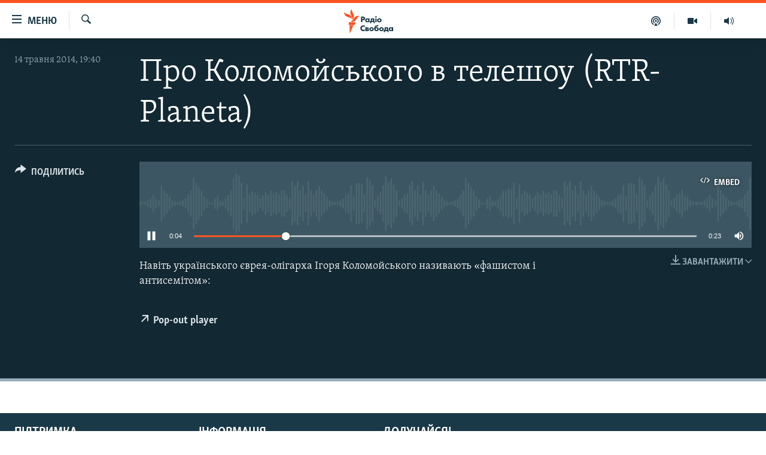

--- FILE ---
content_type: text/html; charset=utf-8
request_url: https://www.radiosvoboda.org/a/26474405.html
body_size: 11239
content:

<!DOCTYPE html>
<html lang="uk" dir="ltr" class="no-js">
<head>
<link href="/Content/responsive/RFE/uk-UA/RFE-uk-UA.css?&amp;av=0.0.0.0&amp;cb=370" rel="stylesheet"/>
<script src="https://tags.radiosvoboda.org/rferl-pangea/prod/utag.sync.js"></script> <script type='text/javascript' src='https://www.youtube.com/iframe_api' async></script>
<link rel="manifest" href="/manifest.json">
<script type="text/javascript">
//a general 'js' detection, must be on top level in <head>, due to CSS performance
document.documentElement.className = "js";
var cacheBuster = "370";
var appBaseUrl = "/";
var imgEnhancerBreakpoints = [0, 144, 256, 408, 650, 1023, 1597];
var isLoggingEnabled = false;
var isPreviewPage = false;
var isLivePreviewPage = false;
if (!isPreviewPage) {
window.RFE = window.RFE || {};
window.RFE.cacheEnabledByParam = window.location.href.indexOf('nocache=1') === -1;
const url = new URL(window.location.href);
const params = new URLSearchParams(url.search);
// Remove the 'nocache' parameter
params.delete('nocache');
// Update the URL without the 'nocache' parameter
url.search = params.toString();
window.history.replaceState(null, '', url.toString());
} else {
window.addEventListener('load', function() {
const links = window.document.links;
for (let i = 0; i < links.length; i++) {
links[i].href = '#';
links[i].target = '_self';
}
})
}
var pwaEnabled = true;
var swCacheDisabled;
</script>
<meta charset="utf-8" />
<title> Про Коломойського в телешоу (RTR-Planeta)</title>
<meta name="description" content="Навіть українського єврея-олігарха Ігоря Коломойського називають &#171;фашистом і антисемітом&#187;:" />
<meta name="keywords" content=", " />
<meta name="viewport" content="width=device-width, initial-scale=1.0" />
<meta http-equiv="X-UA-Compatible" content="IE=edge" />
<meta name="robots" content="max-image-preview:large"><meta name="p:domain_verify" content="0988ef964c8a209fb93ebd87cfb96d87"/>
<meta name="msvalidate.01" content="06EF19F813911814478D52A8EAF58195" />
<meta name="google-site-verification" content="ot2jsPsN4ShTuDC81rL4R8sgmyIiD9Q-MYij280acbg" />
<meta property="fb:pages" content="359429071842" />
<meta name="yandex-verification" content="d4b894ae216c6ff4" />
<link href="https://www.radiosvoboda.org/a/26474405.html" rel="canonical" />
<meta name="apple-mobile-web-app-title" content="Радіо Свобода" />
<meta name="apple-mobile-web-app-status-bar-style" content="black" />
<meta name="apple-itunes-app" content="app-id=1561595320, app-argument=//26474405.ltr" />
<meta content=" Про Коломойського в телешоу (RTR-Planeta)" property="og:title" />
<meta content="Навіть українського єврея-олігарха Ігоря Коломойського називають «фашистом і антисемітом»:" property="og:description" />
<meta content="article" property="og:type" />
<meta content="https://www.radiosvoboda.org/a/26474405.html" property="og:url" />
<meta content="Радіо Свобода" property="og:site_name" />
<meta content="https://www.facebook.com/radiosvoboda.org" property="article:publisher" />
<meta content="https://www.radiosvoboda.org/Content/responsive/RFE/uk-UA/img/top_logo_news.png" property="og:image" />
<meta content="1200" property="og:image:width" />
<meta content="675" property="og:image:height" />
<meta content="site logo" property="og:image:alt" />
<meta content="212346855610042" property="fb:app_id" />
<meta content="player" name="twitter:card" />
<meta content="@radiosvoboda" name="twitter:site" />
<meta content="https://www.radiosvoboda.org/embed/player/article/26474405.html" name="twitter:player" />
<meta content="435" name="twitter:player:width" />
<meta content="314" name="twitter:player:height" />
<meta content="https://rfe-audio.rferl.org/uk/2014/05/14/32e67fd8-8b91-4f1b-96dd-8fcecbffa148.mp3" name="twitter:player:stream" />
<meta content="audio/mpeg; codecs=&quot;mp3&quot;" name="twitter:player:stream:content_type" />
<meta content=" Про Коломойського в телешоу (RTR-Planeta)" name="twitter:title" />
<meta content="Навіть українського єврея-олігарха Ігоря Коломойського називають «фашистом і антисемітом»:" name="twitter:description" />
<link rel="amphtml" href="https://www.radiosvoboda.org/amp/26474405.html" />
<script src="/Scripts/responsive/infographics.b?v=dVbZ-Cza7s4UoO3BqYSZdbxQZVF4BOLP5EfYDs4kqEo1&amp;av=0.0.0.0&amp;cb=370"></script>
<script src="/Scripts/responsive/loader.b?v=Q26XNwrL6vJYKjqFQRDnx01Lk2pi1mRsuLEaVKMsvpA1&amp;av=0.0.0.0&amp;cb=370"></script>
<link rel="icon" type="image/svg+xml" href="/Content/responsive/RFE/img/webApp/favicon.svg" />
<link rel="alternate icon" href="/Content/responsive/RFE/img/webApp/favicon.ico" />
<link rel="mask-icon" color="#ea6903" href="/Content/responsive/RFE/img/webApp/favicon_safari.svg" />
<link rel="apple-touch-icon" sizes="152x152" href="/Content/responsive/RFE/img/webApp/ico-152x152.png" />
<link rel="apple-touch-icon" sizes="144x144" href="/Content/responsive/RFE/img/webApp/ico-144x144.png" />
<link rel="apple-touch-icon" sizes="114x114" href="/Content/responsive/RFE/img/webApp/ico-114x114.png" />
<link rel="apple-touch-icon" sizes="72x72" href="/Content/responsive/RFE/img/webApp/ico-72x72.png" />
<link rel="apple-touch-icon-precomposed" href="/Content/responsive/RFE/img/webApp/ico-57x57.png" />
<link rel="icon" sizes="192x192" href="/Content/responsive/RFE/img/webApp/ico-192x192.png" />
<link rel="icon" sizes="128x128" href="/Content/responsive/RFE/img/webApp/ico-128x128.png" />
<meta name="msapplication-TileColor" content="#ffffff" />
<meta name="msapplication-TileImage" content="/Content/responsive/RFE/img/webApp/ico-144x144.png" />
<link rel="preload" href="/Content/responsive/fonts/Skolar-Lt_Cyrl_v2.4.woff" type="font/woff" as="font" crossorigin="anonymous" />
<link rel="alternate" type="application/rss+xml" title="RFE/RL - Top Stories [RSS]" href="/api/" />
<link rel="sitemap" type="application/rss+xml" href="/sitemap.xml" />
</head>
<body class=" nav-no-loaded cc_theme pg-media js-category-to-nav pg-audio nojs-images ">
<script type="text/javascript" >
var analyticsData = {url:"https://www.radiosvoboda.org/a/26474405.html",property_id:"421",article_uid:"26474405",page_title:" Про Коломойського в телешоу (RTR-Planeta)",page_type:"clipsexternal",content_type:"audio",subcontent_type:"clipsexternal",last_modified:"2014-05-14 18:04:49Z",pub_datetime:"2014-05-14 16:40:00Z",pub_year:"2014",pub_month:"05",pub_day:"14",pub_hour:"16",pub_weekday:"Wednesday",section:"clipsexternal",english_section:"",byline:"",categories:"",domain:"www.radiosvoboda.org",language:"Ukrainian",language_service:"RFERL Ukrainian",platform:"web",copied:"no",copied_article:"",copied_title:"",runs_js:"Yes",cms_release:"8.44.0.0.370",enviro_type:"prod",slug:"",entity:"RFE",short_language_service:"UKR",platform_short:"W",page_name:" Про Коломойського в телешоу (RTR-Planeta)"};
</script>
<noscript><iframe src="https://www.googletagmanager.com/ns.html?id=GTM-WXZBPZ" height="0" width="0" style="display:none;visibility:hidden"></iframe></noscript><script type="text/javascript" data-cookiecategory="analytics">
var gtmEventObject = Object.assign({}, analyticsData, {event: 'page_meta_ready'});window.dataLayer = window.dataLayer || [];window.dataLayer.push(gtmEventObject);
if (top.location === self.location) { //if not inside of an IFrame
var renderGtm = "true";
if (renderGtm === "true") {
(function(w,d,s,l,i){w[l]=w[l]||[];w[l].push({'gtm.start':new Date().getTime(),event:'gtm.js'});var f=d.getElementsByTagName(s)[0],j=d.createElement(s),dl=l!='dataLayer'?'&l='+l:'';j.async=true;j.src='//www.googletagmanager.com/gtm.js?id='+i+dl;f.parentNode.insertBefore(j,f);})(window,document,'script','dataLayer','GTM-WXZBPZ');
}
}
</script>
<!--Analytics tag js version start-->
<script type="text/javascript" data-cookiecategory="analytics">
var utag_data = Object.assign({}, analyticsData, {});
if(typeof(TealiumTagFrom)==='function' && typeof(TealiumTagSearchKeyword)==='function') {
var utag_from=TealiumTagFrom();var utag_searchKeyword=TealiumTagSearchKeyword();
if(utag_searchKeyword!=null && utag_searchKeyword!=='' && utag_data["search_keyword"]==null) utag_data["search_keyword"]=utag_searchKeyword;if(utag_from!=null && utag_from!=='') utag_data["from"]=TealiumTagFrom();}
if(window.top!== window.self&&utag_data.page_type==="snippet"){utag_data.page_type = 'iframe';}
try{if(window.top!==window.self&&window.self.location.hostname===window.top.location.hostname){utag_data.platform = 'self-embed';utag_data.platform_short = 'se';}}catch(e){if(window.top!==window.self&&window.self.location.search.includes("platformType=self-embed")){utag_data.platform = 'cross-promo';utag_data.platform_short = 'cp';}}
(function(a,b,c,d){ a="https://tags.radiosvoboda.org/rferl-pangea/prod/utag.js"; b=document;c="script";d=b.createElement(c);d.src=a;d.type="text/java"+c;d.async=true; a=b.getElementsByTagName(c)[0];a.parentNode.insertBefore(d,a); })();
</script>
<!--Analytics tag js version end-->
<!-- Analytics tag management NoScript -->
<noscript>
<img style="position: absolute; border: none;" src="https://ssc.radiosvoboda.org/b/ss/bbgprod,bbgentityrferl/1/G.4--NS/675445850?pageName=rfe%3aukr%3aw%3aclipsexternal%3a%20%d0%9f%d1%80%d0%be%20%d0%9a%d0%be%d0%bb%d0%be%d0%bc%d0%be%d0%b9%d1%81%d1%8c%d0%ba%d0%be%d0%b3%d0%be%20%d0%b2%20%d1%82%d0%b5%d0%bb%d0%b5%d1%88%d0%be%d1%83%20%28rtr-planeta%29&amp;c6=%20%d0%9f%d1%80%d0%be%20%d0%9a%d0%be%d0%bb%d0%be%d0%bc%d0%be%d0%b9%d1%81%d1%8c%d0%ba%d0%be%d0%b3%d0%be%20%d0%b2%20%d1%82%d0%b5%d0%bb%d0%b5%d1%88%d0%be%d1%83%20%28rtr-planeta%29&amp;v36=8.44.0.0.370&amp;v6=D=c6&amp;g=https%3a%2f%2fwww.radiosvoboda.org%2fa%2f26474405.html&amp;c1=D=g&amp;v1=D=g&amp;events=event1&amp;c16=rferl%20ukrainian&amp;v16=D=c16&amp;ch=clipsexternal&amp;c15=ukrainian&amp;v15=D=c15&amp;c4=audio&amp;v4=D=c4&amp;c14=26474405&amp;v14=D=c14&amp;v20=no&amp;c17=web&amp;v17=D=c17&amp;mcorgid=518abc7455e462b97f000101%40adobeorg&amp;server=www.radiosvoboda.org&amp;pageType=D=c4&amp;ns=bbg&amp;v29=D=server&amp;v25=rfe&amp;v30=421&amp;v105=D=User-Agent " alt="analytics" width="1" height="1" /></noscript>
<!-- End of Analytics tag management NoScript -->
<!--*** Accessibility links - For ScreenReaders only ***-->
<section>
<div class="sr-only">
<h2>Доступність посилання</h2>
<ul>
<li><a href="#content" data-disable-smooth-scroll="1">Перейти до основного матеріалу</a></li>
<li><a href="#navigation" data-disable-smooth-scroll="1">Перейти до основної навігації</a></li>
<li><a href="#txtHeaderSearch" data-disable-smooth-scroll="1">Перейти до пошуку</a></li>
</ul>
</div>
</section>
<div dir="ltr">
<div id="page">
<aside>
<div class="ctc-message pos-fix">
<div class="ctc-message__inner">Посилання скопійовано</div>
</div>
</aside>
<div class="hdr-20 hdr-20--big">
<div class="hdr-20__inner">
<div class="hdr-20__max pos-rel">
<div class="hdr-20__side hdr-20__side--primary d-flex">
<label data-for="main-menu-ctrl" data-switcher-trigger="true" data-switch-target="main-menu-ctrl" class="burger hdr-trigger pos-rel trans-trigger" data-trans-evt="click" data-trans-id="menu">
<span class="ico ico-close hdr-trigger__ico hdr-trigger__ico--close burger__ico burger__ico--close"></span>
<span class="ico ico-menu hdr-trigger__ico hdr-trigger__ico--open burger__ico burger__ico--open"></span>
<span class="burger__label">Меню</span>
</label>
<div class="menu-pnl pos-fix trans-target" data-switch-target="main-menu-ctrl" data-trans-id="menu">
<div class="menu-pnl__inner">
<nav class="main-nav menu-pnl__item menu-pnl__item--first">
<ul class="main-nav__list accordeon" data-analytics-tales="false" data-promo-name="link" data-location-name="nav,secnav">
<li class="main-nav__item">
<a class="main-nav__item-name main-nav__item-name--link" href="/radio-svoboda-70" title="РАДІО СВОБОДА – 70 РОКІВ" data-item-name="radio-svoboda-70" >РАДІО СВОБОДА – 70 РОКІВ</a>
</li>
<li class="main-nav__item">
<a class="main-nav__item-name main-nav__item-name--link" href="https://www.radiosvoboda.org/p/4399.html" title="ВСЕ ЗА ДОБУ" >ВСЕ ЗА ДОБУ</a>
</li>
<li class="main-nav__item accordeon__item" data-switch-target="menu-item-1479">
<label class="main-nav__item-name main-nav__item-name--label accordeon__control-label" data-switcher-trigger="true" data-for="menu-item-1479">
СТАТТІ
<span class="ico ico-chevron-down main-nav__chev"></span>
</label>
<div class="main-nav__sub-list">
<a class="main-nav__item-name main-nav__item-name--link main-nav__item-name--sub" href="/z/633" title="ПОЛІТИКА" data-item-name="politics-zone" >ПОЛІТИКА</a>
<a class="main-nav__item-name main-nav__item-name--link main-nav__item-name--sub" href="/z/986" title="ЕКОНОМІКА" data-item-name="economy-zone" >ЕКОНОМІКА</a>
<a class="main-nav__item-name main-nav__item-name--link main-nav__item-name--sub" href="/z/636" title="СУСПІЛЬСТВО" data-item-name="society-zone" >СУСПІЛЬСТВО</a>
<a class="main-nav__item-name main-nav__item-name--link main-nav__item-name--sub" href="/z/635" title="КУЛЬТУРА" data-item-name="culture-zone" >КУЛЬТУРА</a>
<a class="main-nav__item-name main-nav__item-name--link main-nav__item-name--sub" href="/p/7440.html" title="СПОРТ" data-item-name="sport" >СПОРТ</a>
<a class="main-nav__item-name main-nav__item-name--link main-nav__item-name--sub" href="/z/631" title="УКРАЇНА" data-item-name="ukraine-zone" >УКРАЇНА</a>
<a class="main-nav__item-name main-nav__item-name--link main-nav__item-name--sub" href="/z/632" title="СВІТ" data-item-name="world-zone" >СВІТ</a>
</div>
</li>
<li class="main-nav__item">
<a class="main-nav__item-name main-nav__item-name--link" href="/z/16697" title="ВІЙНА" data-item-name="war-in-ukraine-zone" >ВІЙНА</a>
</li>
<li class="main-nav__item">
<a class="main-nav__item-name main-nav__item-name--link" href="/z/22763" title="РОСІЙСЬКА &#171;ФІЛЬТРАЦІЯ&#187;" data-item-name="filtrationcamps" >РОСІЙСЬКА &#171;ФІЛЬТРАЦІЯ&#187;</a>
</li>
<li class="main-nav__item">
<a class="main-nav__item-name main-nav__item-name--link" href="/donbassrealii" title="ДОНБАС.РЕАЛІЇ" data-item-name="donbassrealii" >ДОНБАС.РЕАЛІЇ</a>
</li>
<li class="main-nav__item">
<a class="main-nav__item-name main-nav__item-name--link" href="https://ru.krymr.com/" title="КРИМ.РЕАЛІЇ" target="_blank" rel="noopener">КРИМ.РЕАЛІЇ</a>
</li>
<li class="main-nav__item">
<a class="main-nav__item-name main-nav__item-name--link" href="/ty-iak" title="ТИ ЯК?" data-item-name="ty-iak" >ТИ ЯК?</a>
</li>
<li class="main-nav__item">
<a class="main-nav__item-name main-nav__item-name--link" href="/skhemy" title="СХЕМИ" data-item-name="shemy-section" >СХЕМИ</a>
</li>
<li class="main-nav__item">
<a class="main-nav__item-name main-nav__item-name--link" href="/p/10011.html" title="ПРИАЗОВ’Я" data-item-name="Azov Region" >ПРИАЗОВ’Я</a>
</li>
<li class="main-nav__item">
<a class="main-nav__item-name main-nav__item-name--link" href="/china" title="КИТАЙ.ВИКЛИКИ" data-item-name="china-zone" >КИТАЙ.ВИКЛИКИ</a>
</li>
<li class="main-nav__item">
<a class="main-nav__item-name main-nav__item-name--link" href="/p/5390.html" title="МУЛЬТИМЕДІА" data-item-name="videos-section" >МУЛЬТИМЕДІА</a>
</li>
<li class="main-nav__item">
<a class="main-nav__item-name main-nav__item-name--link" href="/photo" title="ФОТО" data-item-name="photo-radiosvoboda" >ФОТО</a>
</li>
<li class="main-nav__item">
<a class="main-nav__item-name main-nav__item-name--link" href="/special-projects" title="СПЕЦПРОЄКТИ" data-item-name="Special projects" >СПЕЦПРОЄКТИ</a>
</li>
<li class="main-nav__item">
<a class="main-nav__item-name main-nav__item-name--link" href="https://www.radiosvoboda.org/p/podcast-radiosvoboda.html" title="ПОДКАСТИ" >ПОДКАСТИ</a>
</li>
</ul>
</nav>
<div class="menu-pnl__item">
<h5 class="menu-pnl__sub-head">Крим Реалії</h5>
<a href="https://ru.krymr.com" class="menu-pnl__item-link" title="РУС">РУС</a>
<a href="https://ua.krymr.com" class="menu-pnl__item-link" title="УКР">УКР</a>
<a href="https://ktat.krymr.com" class="menu-pnl__item-link" title="КТАТ">КТАТ</a>
</div>
<div class="menu-pnl__item menu-pnl__item--social">
<h5 class="menu-pnl__sub-head">ДОЛУЧАЙСЯ!</h5>
<a href="https://www.facebook.com/radiosvoboda.org" title="Стежте за нами на Facebook" data-analytics-text="follow_on_facebook" class="btn btn--rounded btn--social-inverted menu-pnl__btn js-social-btn btn-facebook" target="_blank" rel="noopener">
<span class="ico ico-facebook-alt ico--rounded"></span>
</a>
<a href="https://twitter.com/radiosvoboda" title="Стежте за нами у Twitter" data-analytics-text="follow_on_twitter" class="btn btn--rounded btn--social-inverted menu-pnl__btn js-social-btn btn-twitter" target="_blank" rel="noopener">
<span class="ico ico-twitter ico--rounded"></span>
</a>
<a href="https://www.youtube.com/channel/UC7qnYpVcuFbURi3E2E6_f6Q" title="Стежте за нами на Youtube" data-analytics-text="follow_on_youtube" class="btn btn--rounded btn--social-inverted menu-pnl__btn js-social-btn btn-youtube" target="_blank" rel="noopener">
<span class="ico ico-youtube ico--rounded"></span>
</a>
<a href="https://news.google.com/publications/CAAqBwgKMLKCjQsw1ZeeAw" title="Радіо Свобода на Google News" data-analytics-text="follow_on_google_news" class="btn btn--rounded btn--social-inverted menu-pnl__btn js-social-btn btn-g-news" target="_blank" rel="noopener">
<span class="ico ico-google-news ico--rounded"></span>
</a>
<a href="https://www.instagram.com/radio.svoboda/" title="Follow us on Instagram" data-analytics-text="follow_on_instagram" class="btn btn--rounded btn--social-inverted menu-pnl__btn js-social-btn btn-instagram" target="_blank" rel="noopener">
<span class="ico ico-instagram ico--rounded"></span>
</a>
<a href="https://telegram.me/svoboda_radio" title="Стежте за нами у Telegram " data-analytics-text="follow_on_telegram" class="btn btn--rounded btn--social-inverted menu-pnl__btn js-social-btn btn-telegram" target="_blank" rel="noopener">
<span class="ico ico-telegram ico--rounded"></span>
</a>
</div>
<div class="menu-pnl__item">
<a href="/navigation/allsites" class="menu-pnl__item-link">
<span class="ico ico-languages "></span>
Усі сайти RFE/RL
</a>
</div>
</div>
</div>
<label data-for="top-search-ctrl" data-switcher-trigger="true" data-switch-target="top-search-ctrl" class="top-srch-trigger hdr-trigger">
<span class="ico ico-close hdr-trigger__ico hdr-trigger__ico--close top-srch-trigger__ico top-srch-trigger__ico--close"></span>
<span class="ico ico-search hdr-trigger__ico hdr-trigger__ico--open top-srch-trigger__ico top-srch-trigger__ico--open"></span>
</label>
<div class="srch-top srch-top--in-header" data-switch-target="top-search-ctrl">
<div class="container">
<form action="/s" class="srch-top__form srch-top__form--in-header" id="form-topSearchHeader" method="get" role="search"><label for="txtHeaderSearch" class="sr-only">Шукати</label>
<input type="text" id="txtHeaderSearch" name="k" placeholder="пошук за словом..." accesskey="s" value="" class="srch-top__input analyticstag-event" onkeydown="if (event.keyCode === 13) { FireAnalyticsTagEventOnSearch('search', $dom.get('#txtHeaderSearch')[0].value) }" />
<button title="Шукати" type="submit" class="btn btn--top-srch analyticstag-event" onclick="FireAnalyticsTagEventOnSearch('search', $dom.get('#txtHeaderSearch')[0].value) ">
<span class="ico ico-search"></span>
</button></form>
</div>
</div>
<a href="/" class="main-logo-link">
<img src="/Content/responsive/RFE/uk-UA/img/logo-compact.svg" class="main-logo main-logo--comp" alt="site logo">
<img src="/Content/responsive/RFE/uk-UA/img/logo.svg" class="main-logo main-logo--big" alt="site logo">
</a>
</div>
<div class="hdr-20__side hdr-20__side--secondary d-flex">
<a href="/schedule/radio/86#live-now" title="Радio" class="hdr-20__secondary-item" data-item-name="audio">
<span class="ico ico-audio hdr-20__secondary-icon"></span>
</a>
<a href="/p/5390.html" title="Мультимедiа" class="hdr-20__secondary-item" data-item-name="video">
<span class="ico ico-video hdr-20__secondary-icon"></span>
</a>
<a href="/p/podcast-radiosvoboda.html" title="Подкасти" class="hdr-20__secondary-item" data-item-name="podcast">
<span class="ico ico-podcast hdr-20__secondary-icon"></span>
</a>
<a href="/s" title="Шукати" class="hdr-20__secondary-item hdr-20__secondary-item--search" data-item-name="search">
<span class="ico ico-search hdr-20__secondary-icon hdr-20__secondary-icon--search"></span>
</a>
<div class="srch-bottom">
<form action="/s" class="srch-bottom__form d-flex" id="form-bottomSearch" method="get" role="search"><label for="txtSearch" class="sr-only">Шукати</label>
<input type="search" id="txtSearch" name="k" placeholder="пошук за словом..." accesskey="s" value="" class="srch-bottom__input analyticstag-event" onkeydown="if (event.keyCode === 13) { FireAnalyticsTagEventOnSearch('search', $dom.get('#txtSearch')[0].value) }" />
<button title="Шукати" type="submit" class="btn btn--bottom-srch analyticstag-event" onclick="FireAnalyticsTagEventOnSearch('search', $dom.get('#txtSearch')[0].value) ">
<span class="ico ico-search"></span>
</button></form>
</div>
</div>
<img src="/Content/responsive/RFE/uk-UA/img/logo-print.gif" class="logo-print" alt="site logo">
<img src="/Content/responsive/RFE/uk-UA/img/logo-print_color.png" class="logo-print logo-print--color" alt="site logo">
</div>
</div>
</div>
<script>
if (document.body.className.indexOf('pg-home') > -1) {
var nav2In = document.querySelector('.hdr-20__inner');
var nav2Sec = document.querySelector('.hdr-20__side--secondary');
var secStyle = window.getComputedStyle(nav2Sec);
if (nav2In && window.pageYOffset < 150 && secStyle['position'] !== 'fixed') {
nav2In.classList.add('hdr-20__inner--big')
}
}
</script>
<div class="c-hlights c-hlights--breaking c-hlights--no-item" data-hlight-display="mobile,desktop">
<div class="c-hlights__wrap container p-0">
<div class="c-hlights__nav">
<a role="button" href="#" title="Назад">
<span class="ico ico-chevron-backward m-0"></span>
<span class="sr-only">Назад</span>
</a>
<a role="button" href="#" title="Вперед">
<span class="ico ico-chevron-forward m-0"></span>
<span class="sr-only">Вперед</span>
</a>
</div>
<span class="c-hlights__label">
<span class="">ВАЖЛИВО</span>
<span class="switcher-trigger">
<label data-for="more-less-1" data-switcher-trigger="true" class="switcher-trigger__label switcher-trigger__label--more p-b-0" title="БІЛЬШЕ">
<span class="ico ico-chevron-down"></span>
</label>
<label data-for="more-less-1" data-switcher-trigger="true" class="switcher-trigger__label switcher-trigger__label--less p-b-0" title="МЕНШЕ">
<span class="ico ico-chevron-up"></span>
</label>
</span>
</span>
<ul class="c-hlights__items switcher-target" data-switch-target="more-less-1">
</ul>
</div>
</div> <div id="content">
<div class="media-container">
<div class="container">
<div class="hdr-container">
<div class="row">
<div class="col-category col-xs-12 col-md-2 pull-left"></div><div class="col-title col-xs-12 col-lg-10 pull-right"> <h1 class="">
Про Коломойського в телешоу (RTR-Planeta)
</h1>
</div><div class="col-publishing-details col-xs-12 col-md-2 pull-left"> <div class="publishing-details ">
<div class="published">
<span class="date" >
<time pubdate="pubdate" datetime="2014-05-14T19:40:00+02:00">
14 травня 2014, 19:40
</time>
</span>
</div>
</div>
</div><div class="col-lg-12 separator"> <div class="separator">
<hr class="title-line" />
</div>
</div><div class="col-multimedia col-xs-12 col-md-10 pull-right"> <div class="media-pholder media-pholder--audio ">
<div class="c-sticky-container" data-poster="">
<div class="c-sticky-element" data-sp_api="pangea-video" data-persistent data-persistent-browse-out >
<div class="c-mmp c-mmp--enabled c-mmp--loading c-mmp--audio c-mmp--detail c-sticky-element__swipe-el"
data-player_id="" data-title=" Про Коломойського в телешоу (RTR-Planeta)" data-hide-title="False"
data-breakpoint_s="320" data-breakpoint_m="640" data-breakpoint_l="992"
data-hlsjs-src="/Scripts/responsive/hls.b"
data-bypass-dash-for-vod="true"
data-bypass-dash-for-live-video="true"
data-bypass-dash-for-live-audio="true"
id="player26474405">
<div class="c-mmp__poster js-poster">
</div>
<a class="c-mmp__fallback-link" href="javascript:void(0)">
<span class="c-mmp__fallback-link-icon">
<span class="ico ico-audio"></span>
</span>
</a>
<div class="c-spinner">
<img src="/Content/responsive/img/player-spinner.png" alt="Будь ласка, зачекайте" title="Будь ласка, зачекайте" />
</div>
<div class="c-mmp__player">
<audio src="https://rfe-audio.rferl.org/uk/2014/05/14/32e67fd8-8b91-4f1b-96dd-8fcecbffa148.mp3" data-fallbacksrc="" data-fallbacktype="" data-type="audio/mpeg" data-info="" data-sources="" data-pub_datetime="2014-05-14 19:40:00Z" data-lt-on-play="0" data-lt-url="" data-autoplay data-preload webkit-playsinline="webkit-playsinline" playsinline="playsinline" style="width:100%;height:140px" title=" Про Коломойського в телешоу (RTR-Planeta)">
</audio>
</div>
<div class="c-mmp__overlay c-mmp__overlay--title c-mmp__overlay--partial c-mmp__overlay--disabled c-mmp__overlay--slide-from-top js-c-mmp__title-overlay">
<span class="c-mmp__overlay-actions c-mmp__overlay-actions-top js-overlay-actions">
<span class="c-mmp__overlay-actions-link c-mmp__overlay-actions-link--embed js-btn-embed-overlay" title="Embed">
<span class="c-mmp__overlay-actions-link-ico ico ico-embed-code"></span>
<span class="c-mmp__overlay-actions-link-text">Embed</span>
</span>
<span class="c-mmp__overlay-actions-link c-mmp__overlay-actions-link--close-sticky c-sticky-element__close-el" title="close">
<span class="c-mmp__overlay-actions-link-ico ico ico-close"></span>
</span>
</span>
<div class="c-mmp__overlay-title js-overlay-title">
<h5 class="c-mmp__overlay-media-title">
<a class="js-media-title-link" href="/a/26474405.html" target="_blank" rel="noopener" title=" Про Коломойського в телешоу (RTR-Planeta)"> Про Коломойського в телешоу (RTR-Planeta)</a>
</h5>
</div>
</div>
<div class="c-mmp__overlay c-mmp__overlay--sharing c-mmp__overlay--disabled c-mmp__overlay--slide-from-bottom js-c-mmp__sharing-overlay">
<span class="c-mmp__overlay-actions">
<span class="c-mmp__overlay-actions-link c-mmp__overlay-actions-link--embed js-btn-embed-overlay" title="Embed">
<span class="c-mmp__overlay-actions-link-ico ico ico-embed-code"></span>
<span class="c-mmp__overlay-actions-link-text">Embed</span>
</span>
<span class="c-mmp__overlay-actions-link c-mmp__overlay-actions-link--close js-btn-close-overlay" title="close">
<span class="c-mmp__overlay-actions-link-ico ico ico-close"></span>
</span>
</span>
<div class="c-mmp__overlay-tabs">
<div class="c-mmp__overlay-tab c-mmp__overlay-tab--disabled c-mmp__overlay-tab--slide-backward js-tab-embed-overlay" data-trigger="js-btn-embed-overlay" data-embed-source="//www.radiosvoboda.org/embed/player/0/26474405.html?type=audio" role="form">
<div class="c-mmp__overlay-body c-mmp__overlay-body--centered-vertical">
<div class="column">
<div class="c-mmp__status-msg ta-c js-message-embed-code-copied" role="tooltip">
The code has been copied to your clipboard.
</div>
<div class="c-mmp__form-group ta-c">
<input type="text" name="embed_code" class="c-mmp__input-text js-embed-code" dir="ltr" value="" readonly />
<span class="c-mmp__input-btn js-btn-copy-embed-code" title="Copy to clipboard"><span class="ico ico-content-copy"></span></span>
</div>
</div>
</div>
</div>
<div class="c-mmp__overlay-tab c-mmp__overlay-tab--disabled c-mmp__overlay-tab--slide-forward js-tab-sharing-overlay" data-trigger="js-btn-sharing-overlay" role="form">
<div class="c-mmp__overlay-body c-mmp__overlay-body--centered-vertical">
<div class="column">
<div class="c-mmp__status-msg ta-c js-message-share-url-copied" role="tooltip">
The URL has been copied to your clipboard
</div>
<div class="not-apply-to-sticky audio-fl-bwd">
<aside class="player-content-share share share--mmp" role="complementary"
data-share-url="https://www.radiosvoboda.org/a/26474405.html" data-share-title=" Про Коломойського в телешоу (RTR-Planeta)" data-share-text="">
<ul class="share__list">
<li class="share__item">
<a href="https://facebook.com/sharer.php?u=https%3a%2f%2fwww.radiosvoboda.org%2fa%2f26474405.html"
data-analytics-text="share_on_facebook"
title="Facebook" target="_blank"
class="btn bg-transparent js-social-btn">
<span class="ico ico-facebook fs_xl "></span>
</a>
</li>
<li class="share__item">
<a href="https://twitter.com/share?url=https%3a%2f%2fwww.radiosvoboda.org%2fa%2f26474405.html&amp;text=+%d0%9f%d1%80%d0%be+%d0%9a%d0%be%d0%bb%d0%be%d0%bc%d0%be%d0%b9%d1%81%d1%8c%d0%ba%d0%be%d0%b3%d0%be+%d0%b2+%d1%82%d0%b5%d0%bb%d0%b5%d1%88%d0%be%d1%83+(RTR-Planeta)"
data-analytics-text="share_on_twitter"
title="X (Twitter)" target="_blank"
class="btn bg-transparent js-social-btn">
<span class="ico ico-twitter fs_xl "></span>
</a>
</li>
<li class="share__item">
<a href="https://telegram.me/share/url?url=https%3a%2f%2fwww.radiosvoboda.org%2fa%2f26474405.html"
data-analytics-text="share_on_telegram"
title="Telegram" target="_blank"
class="btn bg-transparent js-social-btn">
<span class="ico ico-telegram fs_xl "></span>
</a>
</li>
<li class="share__item">
<a href="/a/26474405.html" title="Share this media" class="btn bg-transparent" target="_blank" rel="noopener">
<span class="ico ico-ellipsis fs_xl "></span>
</a>
</li>
</ul>
</aside>
</div>
<hr class="c-mmp__separator-line audio-fl-bwd xs-hidden s-hidden" />
<div class="c-mmp__form-group ta-c audio-fl-bwd xs-hidden s-hidden">
<input type="text" name="share_url" class="c-mmp__input-text js-share-url" value="https://www.radiosvoboda.org/a/26474405.html" dir="ltr" readonly />
<span class="c-mmp__input-btn js-btn-copy-share-url" title="Copy to clipboard"><span class="ico ico-content-copy"></span></span>
</div>
</div>
</div>
</div>
</div>
</div>
<div class="c-mmp__overlay c-mmp__overlay--settings c-mmp__overlay--disabled c-mmp__overlay--slide-from-bottom js-c-mmp__settings-overlay">
<span class="c-mmp__overlay-actions">
<span class="c-mmp__overlay-actions-link c-mmp__overlay-actions-link--close js-btn-close-overlay" title="close">
<span class="c-mmp__overlay-actions-link-ico ico ico-close"></span>
</span>
</span>
<div class="c-mmp__overlay-body c-mmp__overlay-body--centered-vertical">
<div class="column column--scrolling js-sources"></div>
</div>
</div>
<div class="c-mmp__overlay c-mmp__overlay--disabled js-c-mmp__disabled-overlay">
<div class="c-mmp__overlay-body c-mmp__overlay-body--centered-vertical">
<div class="column">
<p class="ta-c"><span class="ico ico-clock"></span>No media source currently available</p>
</div>
</div>
</div>
<div class="c-mmp__cpanel-container js-cpanel-container">
<div class="c-mmp__cpanel c-mmp__cpanel--hidden">
<div class="c-mmp__cpanel-playback-controls">
<span class="c-mmp__cpanel-btn c-mmp__cpanel-btn--play js-btn-play" title="play">
<span class="ico ico-play m-0"></span>
</span>
<span class="c-mmp__cpanel-btn c-mmp__cpanel-btn--pause js-btn-pause" title="pause">
<span class="ico ico-pause m-0"></span>
</span>
</div>
<div class="c-mmp__cpanel-progress-controls">
<span class="c-mmp__cpanel-progress-controls-current-time js-current-time" dir="ltr">0:00</span>
<span class="c-mmp__cpanel-progress-controls-duration js-duration" dir="ltr">
0:00:23
</span>
<span class="c-mmp__indicator c-mmp__indicator--horizontal" dir="ltr">
<span class="c-mmp__indicator-lines js-progressbar">
<span class="c-mmp__indicator-line c-mmp__indicator-line--range js-playback-range" style="width:100%"></span>
<span class="c-mmp__indicator-line c-mmp__indicator-line--buffered js-playback-buffered" style="width:0%"></span>
<span class="c-mmp__indicator-line c-mmp__indicator-line--tracked js-playback-tracked" style="width:0%"></span>
<span class="c-mmp__indicator-line c-mmp__indicator-line--played js-playback-played" style="width:0%"></span>
<span class="c-mmp__indicator-line c-mmp__indicator-line--live js-playback-live"><span class="strip"></span></span>
<span class="c-mmp__indicator-btn ta-c js-progressbar-btn">
<button class="c-mmp__indicator-btn-pointer" type="button"></button>
</span>
<span class="c-mmp__badge c-mmp__badge--tracked-time c-mmp__badge--hidden js-progressbar-indicator-badge" dir="ltr" style="left:0%">
<span class="c-mmp__badge-text js-progressbar-indicator-badge-text">0:00</span>
</span>
</span>
</span>
</div>
<div class="c-mmp__cpanel-additional-controls">
<span class="c-mmp__cpanel-additional-controls-volume js-volume-controls">
<span class="c-mmp__cpanel-btn c-mmp__cpanel-btn--volume js-btn-volume" title="volume">
<span class="ico ico-volume-unmuted m-0"></span>
</span>
<span class="c-mmp__indicator c-mmp__indicator--vertical js-volume-panel" dir="ltr">
<span class="c-mmp__indicator-lines js-volumebar">
<span class="c-mmp__indicator-line c-mmp__indicator-line--range js-volume-range" style="height:100%"></span>
<span class="c-mmp__indicator-line c-mmp__indicator-line--volume js-volume-level" style="height:0%"></span>
<span class="c-mmp__indicator-slider">
<span class="c-mmp__indicator-btn ta-c c-mmp__indicator-btn--hidden js-volumebar-btn">
<button class="c-mmp__indicator-btn-pointer" type="button"></button>
</span>
</span>
</span>
</span>
</span>
<div class="c-mmp__cpanel-additional-controls-settings js-settings-controls">
<span class="c-mmp__cpanel-btn c-mmp__cpanel-btn--settings-overlay js-btn-settings-overlay" title="source switch">
<span class="ico ico-settings m-0"></span>
</span>
<span class="c-mmp__cpanel-btn c-mmp__cpanel-btn--settings-expand js-btn-settings-expand" title="source switch">
<span class="ico ico-settings m-0"></span>
</span>
<div class="c-mmp__expander c-mmp__expander--sources js-c-mmp__expander--sources">
<div class="c-mmp__expander-content js-sources"></div>
</div>
</div>
</div>
</div>
</div>
</div>
</div>
</div>
<div class="media-download">
<div class="simple-menu">
<span class="handler">
<span class="ico ico-download"></span>
<span class="label">ЗАВАНТАЖИТИ</span>
<span class="ico ico-chevron-down"></span>
</span>
<div class="inner">
<ul class="subitems">
<li class="subitem">
<a href="https://rfe-audio.rferl.org/uk/2014/05/14/32e67fd8-8b91-4f1b-96dd-8fcecbffa148.mp3?download=1" title=" | MP3" class="handler"
onclick="FireAnalyticsTagEventOnDownload(this, 'audio', 26474405, ' Про Коломойського в телешоу (RTR-Planeta)', null, '', '2014', '05', '14')">
| MP3
</a>
</li>
</ul>
</div>
</div>
</div>
<div class="intro m-t-md" >
<p >Навіть українського єврея-олігарха Ігоря Коломойського називають &#171;фашистом і антисемітом&#187;:</p>
</div>
<button class="btn btn--link btn-popout-player" data-default-display="block" data-popup-url="/pp/26474405/ppt0.html" title="Pop-out player">
<span class="ico ico-arrow-top-right"></span>
<span class="text">Pop-out player</span>
</button>
</div>
</div><div class="col-xs-12 col-md-2 pull-left article-share pos-rel"> <div class="share--box">
<div class="sticky-share-container" style="display:none">
<div class="container">
<a href="https://www.radiosvoboda.org" id="logo-sticky-share">&nbsp;</a>
<div class="pg-title pg-title--sticky-share">
Про Коломойського в телешоу (RTR-Planeta)
</div>
<div class="sticked-nav-actions">
<!--This part is for sticky navigation display-->
<p class="buttons link-content-sharing p-0 ">
<button class="btn btn--link btn-content-sharing p-t-0 " id="btnContentSharing" value="text" role="Button" type="" title="поділитися в інших соцмережах">
<span class="ico ico-share ico--l"></span>
<span class="btn__text ">
ПОДІЛИТИСЬ
</span>
</button>
</p>
<aside class="content-sharing js-content-sharing js-content-sharing--apply-sticky content-sharing--sticky"
role="complementary"
data-share-url="https://www.radiosvoboda.org/a/26474405.html" data-share-title=" Про Коломойського в телешоу (RTR-Planeta)" data-share-text="Навіть українського єврея-олігарха Ігоря Коломойського називають &#171;фашистом і антисемітом&#187;:">
<div class="content-sharing__popover">
<h6 class="content-sharing__title">ПОДІЛИТИСЬ</h6>
<button href="#close" id="btnCloseSharing" class="btn btn--text-like content-sharing__close-btn">
<span class="ico ico-close ico--l"></span>
</button>
<ul class="content-sharing__list">
<li class="content-sharing__item">
<div class="ctc ">
<input type="text" class="ctc__input" readonly="readonly">
<a href="" js-href="https://www.radiosvoboda.org/a/26474405.html" class="content-sharing__link ctc__button">
<span class="ico ico-copy-link ico--rounded ico--s"></span>
<span class="content-sharing__link-text">скопіювати</span>
</a>
</div>
</li>
<li class="content-sharing__item">
<a href="https://facebook.com/sharer.php?u=https%3a%2f%2fwww.radiosvoboda.org%2fa%2f26474405.html"
data-analytics-text="share_on_facebook"
title="Facebook" target="_blank"
class="content-sharing__link js-social-btn">
<span class="ico ico-facebook ico--rounded ico--s"></span>
<span class="content-sharing__link-text">Facebook</span>
</a>
</li>
<li class="content-sharing__item">
<a href="https://twitter.com/share?url=https%3a%2f%2fwww.radiosvoboda.org%2fa%2f26474405.html&amp;text=+%d0%9f%d1%80%d0%be+%d0%9a%d0%be%d0%bb%d0%be%d0%bc%d0%be%d0%b9%d1%81%d1%8c%d0%ba%d0%be%d0%b3%d0%be+%d0%b2+%d1%82%d0%b5%d0%bb%d0%b5%d1%88%d0%be%d1%83+(RTR-Planeta)"
data-analytics-text="share_on_twitter"
title="X (Twitter)" target="_blank"
class="content-sharing__link js-social-btn">
<span class="ico ico-twitter ico--rounded ico--s"></span>
<span class="content-sharing__link-text">X (Twitter)</span>
</a>
</li>
<li class="content-sharing__item">
<a href="https://telegram.me/share/url?url=https%3a%2f%2fwww.radiosvoboda.org%2fa%2f26474405.html"
data-analytics-text="share_on_telegram"
title="Telegram" target="_blank"
class="content-sharing__link js-social-btn">
<span class="ico ico-telegram ico--rounded ico--s"></span>
<span class="content-sharing__link-text">Telegram</span>
</a>
</li>
<li class="content-sharing__item visible-xs-inline-block visible-sm-inline-block">
<a href="whatsapp://send?text=https%3a%2f%2fwww.radiosvoboda.org%2fa%2f26474405.html"
data-analytics-text="share_on_whatsapp"
title="WhatsApp" target="_blank"
class="content-sharing__link js-social-btn">
<span class="ico ico-whatsapp ico--rounded ico--s"></span>
<span class="content-sharing__link-text">WhatsApp</span>
</a>
</li>
<li class="content-sharing__item visible-md-inline-block visible-lg-inline-block">
<a href="https://web.whatsapp.com/send?text=https%3a%2f%2fwww.radiosvoboda.org%2fa%2f26474405.html"
data-analytics-text="share_on_whatsapp_desktop"
title="WhatsApp" target="_blank"
class="content-sharing__link js-social-btn">
<span class="ico ico-whatsapp ico--rounded ico--s"></span>
<span class="content-sharing__link-text">WhatsApp</span>
</a>
</li>
<li class="content-sharing__item">
<a href="mailto:?body=https%3a%2f%2fwww.radiosvoboda.org%2fa%2f26474405.html&amp;subject= Про Коломойського в телешоу (RTR-Planeta)"
title="Email"
class="content-sharing__link ">
<span class="ico ico-email ico--rounded ico--s"></span>
<span class="content-sharing__link-text">Email</span>
</a>
</li>
</ul>
</div>
</aside>
</div>
</div>
</div>
<div class="links">
<p class="buttons link-content-sharing p-0 ">
<button class="btn btn--link btn-content-sharing p-t-0 " id="btnContentSharing" value="text" role="Button" type="" title="поділитися в інших соцмережах">
<span class="ico ico-share ico--l"></span>
<span class="btn__text ">
ПОДІЛИТИСЬ
</span>
</button>
</p>
<aside class="content-sharing js-content-sharing " role="complementary"
data-share-url="https://www.radiosvoboda.org/a/26474405.html" data-share-title=" Про Коломойського в телешоу (RTR-Planeta)" data-share-text="Навіть українського єврея-олігарха Ігоря Коломойського називають &#171;фашистом і антисемітом&#187;:">
<div class="content-sharing__popover">
<h6 class="content-sharing__title">ПОДІЛИТИСЬ</h6>
<button href="#close" id="btnCloseSharing" class="btn btn--text-like content-sharing__close-btn">
<span class="ico ico-close ico--l"></span>
</button>
<ul class="content-sharing__list">
<li class="content-sharing__item">
<div class="ctc ">
<input type="text" class="ctc__input" readonly="readonly">
<a href="" js-href="https://www.radiosvoboda.org/a/26474405.html" class="content-sharing__link ctc__button">
<span class="ico ico-copy-link ico--rounded ico--l"></span>
<span class="content-sharing__link-text">скопіювати</span>
</a>
</div>
</li>
<li class="content-sharing__item">
<a href="https://facebook.com/sharer.php?u=https%3a%2f%2fwww.radiosvoboda.org%2fa%2f26474405.html"
data-analytics-text="share_on_facebook"
title="Facebook" target="_blank"
class="content-sharing__link js-social-btn">
<span class="ico ico-facebook ico--rounded ico--l"></span>
<span class="content-sharing__link-text">Facebook</span>
</a>
</li>
<li class="content-sharing__item">
<a href="https://twitter.com/share?url=https%3a%2f%2fwww.radiosvoboda.org%2fa%2f26474405.html&amp;text=+%d0%9f%d1%80%d0%be+%d0%9a%d0%be%d0%bb%d0%be%d0%bc%d0%be%d0%b9%d1%81%d1%8c%d0%ba%d0%be%d0%b3%d0%be+%d0%b2+%d1%82%d0%b5%d0%bb%d0%b5%d1%88%d0%be%d1%83+(RTR-Planeta)"
data-analytics-text="share_on_twitter"
title="X (Twitter)" target="_blank"
class="content-sharing__link js-social-btn">
<span class="ico ico-twitter ico--rounded ico--l"></span>
<span class="content-sharing__link-text">X (Twitter)</span>
</a>
</li>
<li class="content-sharing__item">
<a href="https://telegram.me/share/url?url=https%3a%2f%2fwww.radiosvoboda.org%2fa%2f26474405.html"
data-analytics-text="share_on_telegram"
title="Telegram" target="_blank"
class="content-sharing__link js-social-btn">
<span class="ico ico-telegram ico--rounded ico--l"></span>
<span class="content-sharing__link-text">Telegram</span>
</a>
</li>
<li class="content-sharing__item visible-xs-inline-block visible-sm-inline-block">
<a href="whatsapp://send?text=https%3a%2f%2fwww.radiosvoboda.org%2fa%2f26474405.html"
data-analytics-text="share_on_whatsapp"
title="WhatsApp" target="_blank"
class="content-sharing__link js-social-btn">
<span class="ico ico-whatsapp ico--rounded ico--l"></span>
<span class="content-sharing__link-text">WhatsApp</span>
</a>
</li>
<li class="content-sharing__item visible-md-inline-block visible-lg-inline-block">
<a href="https://web.whatsapp.com/send?text=https%3a%2f%2fwww.radiosvoboda.org%2fa%2f26474405.html"
data-analytics-text="share_on_whatsapp_desktop"
title="WhatsApp" target="_blank"
class="content-sharing__link js-social-btn">
<span class="ico ico-whatsapp ico--rounded ico--l"></span>
<span class="content-sharing__link-text">WhatsApp</span>
</a>
</li>
<li class="content-sharing__item">
<a href="mailto:?body=https%3a%2f%2fwww.radiosvoboda.org%2fa%2f26474405.html&amp;subject= Про Коломойського в телешоу (RTR-Planeta)"
title="Email"
class="content-sharing__link ">
<span class="ico ico-email ico--rounded ico--l"></span>
<span class="content-sharing__link-text">Email</span>
</a>
</li>
</ul>
</div>
</aside>
</div>
</div>
</div>
</div>
</div>
</div>
</div>
<div class="container">
<div class="body-container">
<div class="row">
<div class="col-xs-12 col-md-7 col-md-offset-2 pull-left"> <div class="content-offset">
</div>
</div>
</div>
</div>
</div>
</div>
<footer role="contentinfo">
<div id="foot" class="foot">
<div class="container">
<div class="foot-nav collapsed" id="foot-nav">
<div class="menu">
<ul class="items">
<li class="socials block-socials">
<span class="handler" id="socials-handler">
ДОЛУЧАЙСЯ!
</span>
<div class="inner">
<ul class="subitems follow">
<li>
<a href="https://www.facebook.com/radiosvoboda.org" title="Стежте за нами на Facebook" data-analytics-text="follow_on_facebook" class="btn btn--rounded js-social-btn btn-facebook" target="_blank" rel="noopener">
<span class="ico ico-facebook-alt ico--rounded"></span>
</a>
</li>
<li>
<a href="https://news.google.com/publications/CAAqBwgKMLKCjQsw1ZeeAw" title="Радіо Свобода на Google News" data-analytics-text="follow_on_google_news" class="btn btn--rounded js-social-btn btn-g-news" target="_blank" rel="noopener">
<span class="ico ico-google-news ico--rounded"></span>
</a>
</li>
<li>
<a href="https://twitter.com/radiosvoboda" title="Стежте за нами у Twitter" data-analytics-text="follow_on_twitter" class="btn btn--rounded js-social-btn btn-twitter" target="_blank" rel="noopener">
<span class="ico ico-twitter ico--rounded"></span>
</a>
</li>
<li>
<a href="https://www.youtube.com/channel/UC7qnYpVcuFbURi3E2E6_f6Q" title="Стежте за нами на Youtube" data-analytics-text="follow_on_youtube" class="btn btn--rounded js-social-btn btn-youtube" target="_blank" rel="noopener">
<span class="ico ico-youtube ico--rounded"></span>
</a>
</li>
<li>
<a href="https://www.instagram.com/radio.svoboda/" title="Follow us on Instagram" data-analytics-text="follow_on_instagram" class="btn btn--rounded js-social-btn btn-instagram" target="_blank" rel="noopener">
<span class="ico ico-instagram ico--rounded"></span>
</a>
</li>
<li>
<a href="https://invite.viber.com/?g2=AQAEQqe5E%2FBV%2FU7Pb5u2kDXvry9fp1K9sf6I9Hcf6MWYqd9AgznOEDwzlQrmLFhu" title="Follow us on Viber" data-analytics-text="follow_on_viber" class="btn btn--rounded js-social-btn btn-viber" target="_blank" rel="noopener">
<span class="ico ico-viber ico--rounded"></span>
</a>
</li>
<li>
<a href="https://telegram.me/svoboda_radio" title="Стежте за нами у Telegram " data-analytics-text="follow_on_telegram" class="btn btn--rounded js-social-btn btn-telegram" target="_blank" rel="noopener">
<span class="ico ico-telegram ico--rounded"></span>
</a>
</li>
<li>
<a href="/rssfeeds" title="RSS" data-analytics-text="follow_on_rss" class="btn btn--rounded js-social-btn btn-rss" >
<span class="ico ico-rss ico--rounded"></span>
</a>
</li>
<li>
<a href="/podcasts" title="Podcast" data-analytics-text="follow_on_podcast" class="btn btn--rounded js-social-btn btn-podcast" >
<span class="ico ico-podcast ico--rounded"></span>
</a>
</li>
<li>
<a href="https://www.radiosvoboda.org/p/subscribe-radio-svoboda-weekly.html" title="Підписатися" data-analytics-text="follow_on_subscribe" class="btn btn--rounded js-social-btn btn-email" >
<span class="ico ico-email ico--rounded"></span>
</a>
</li>
</ul>
</div>
</li>
<li class="block-primary collapsed collapsible item">
<span class="handler">
ПІДТРИМКА
<span title="закрити" class="ico ico-chevron-up"></span>
<span title="відкрити" class="ico ico-chevron-down"></span>
<span title="додати" class="ico ico-plus"></span>
<span title="видалити" class="ico ico-minus"></span>
</span>
<div class="inner">
<ul class="subitems">
<li class="subitem">
<a class="handler" href="https://www.radiosvoboda.org/radio/schedule/86" title="Як слухати" >Як слухати</a>
</li>
<li class="subitem">
<a class="handler" href="/mobile-apps" title="Мобільний додаток" >Мобільний додаток</a>
</li>
<li class="subitem">
<a class="handler" href="https://www.radiosvoboda.org/p/subscribe-radio-svoboda-weekly.html" title="Поштова розсилка" target="_blank" rel="noopener">Поштова розсилка</a>
</li>
<li class="subitem">
<a class="handler" href="https://www.radiosvoboda.org/rssfeeds" title="RSS" >RSS</a>
</li>
<li class="subitem">
<a class="handler" href="/forumrules" title="Правила коментування" >Правила коментування</a>
</li>
</ul>
</div>
</li>
<li class="block-primary collapsed collapsible item">
<span class="handler">
ІНФОРМАЦІЯ
<span title="закрити" class="ico ico-chevron-up"></span>
<span title="відкрити" class="ico ico-chevron-down"></span>
<span title="додати" class="ico ico-plus"></span>
<span title="видалити" class="ico ico-minus"></span>
</span>
<div class="inner">
<ul class="subitems">
<li class="subitem">
<a class="handler" href="/about-radiosvoboda" title="Про нас" >Про нас</a>
</li>
<li class="subitem">
<a class="handler" href="/radiosvoboda-codex" title="Наш кодекс" >Наш кодекс</a>
</li>
<li class="subitem">
<a class="handler" href="/copyright" title="Правові аспекти" >Правові аспекти</a>
</li>
<li class="subitem">
<a class="handler" href="/job" title="Вакансії" >Вакансії</a>
</li>
<li class="subitem">
<a class="handler" href="/contacts" title="Зворотний зв&#39;язок" >Зворотний зв&#39;язок</a>
</li>
</ul>
</div>
</li>
</ul>
</div>
</div>
<div class="foot__item foot__item--copyrights">
<p class="copyright">&#169; Радіо Свобода, 2026 | Усі права застережено.</p>
<p class="time-zone">UTC+3</p>
</div>
</div>
</div>
</footer> </div>
</div>
<script src="https://cdn.onesignal.com/sdks/web/v16/OneSignalSDK.page.js" defer></script>
<script>
if (!isPreviewPage) {
window.OneSignalDeferred = window.OneSignalDeferred || [];
OneSignalDeferred.push(function(OneSignal) {
OneSignal.init({
appId: "f9aa483c-d6bc-4d04-9fe7-7a396f7139e7",
});
});
}
</script>
<script type="text/javascript">var body = document.querySelector('body.pg-article,body.pg-document,body.pg-fc,body.pg-poll,body.pg-quiz,body.pg-media,body.pg-infographic');var idsFOund = document.getElementById('article-content') && document.getElementById('content');if (body && idsFOund) {window.clarity("event", "page_that_can_have_visible_slide_in_widget_loaded");var slideIn = document.querySelector(".slide-in-wg");if (slideIn) {window.clarity("event", "page_with_slide_in_widget_loaded");var wglinks = slideIn.querySelectorAll('a');wglinks.forEach(function(l){l.addEventListener('click', function(){window.clarity("event", "slide_in_widget_link_click");});});var arrow = slideIn.querySelector('.ico');arrow.addEventListener('click', function(){if (slideIn.classList.contains('opened')) {window.clarity("event", "user_closed_slide_in_widget");} else {window.clarity("event", "user_opened_previously_closed_slide_in_widget");}});}}</script> <script defer src="/Scripts/responsive/serviceWorkerInstall.js?cb=370"></script>
<script type="text/javascript">
// opera mini - disable ico font
if (navigator.userAgent.match(/Opera Mini/i)) {
document.getElementsByTagName("body")[0].className += " can-not-ff";
}
// mobile browsers test
if (typeof RFE !== 'undefined' && RFE.isMobile) {
if (RFE.isMobile.any()) {
document.getElementsByTagName("body")[0].className += " is-mobile";
}
else {
document.getElementsByTagName("body")[0].className += " is-not-mobile";
}
}
</script>
<script src="/conf.js?x=370" type="text/javascript"></script>
<div class="responsive-indicator">
<div class="visible-xs-block">XS</div>
<div class="visible-sm-block">SM</div>
<div class="visible-md-block">MD</div>
<div class="visible-lg-block">LG</div>
</div>
<script type="text/javascript">
var bar_data = {
"apiId": "26474405",
"apiType": "1",
"isEmbedded": "0",
"culture": "uk-UA",
"cookieName": "cmsLoggedIn",
"cookieDomain": "www.radiosvoboda.org"
};
</script>
<div id="scriptLoaderTarget" style="display:none;contain:strict;"></div>
</body>
</html>